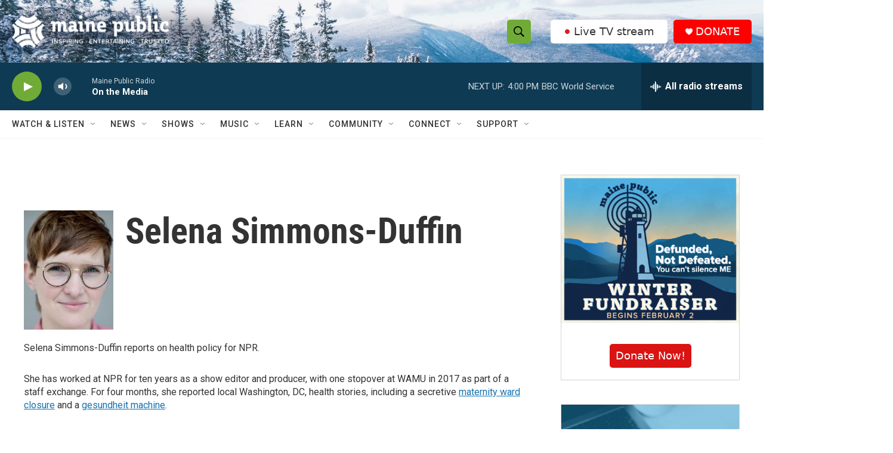

--- FILE ---
content_type: text/html; charset=utf-8
request_url: https://www.google.com/recaptcha/api2/aframe
body_size: 185
content:
<!DOCTYPE HTML><html><head><meta http-equiv="content-type" content="text/html; charset=UTF-8"></head><body><script nonce="r38UHEuKIUIkZLWaIOtJPA">/** Anti-fraud and anti-abuse applications only. See google.com/recaptcha */ try{var clients={'sodar':'https://pagead2.googlesyndication.com/pagead/sodar?'};window.addEventListener("message",function(a){try{if(a.source===window.parent){var b=JSON.parse(a.data);var c=clients[b['id']];if(c){var d=document.createElement('img');d.src=c+b['params']+'&rc='+(localStorage.getItem("rc::a")?sessionStorage.getItem("rc::b"):"");window.document.body.appendChild(d);sessionStorage.setItem("rc::e",parseInt(sessionStorage.getItem("rc::e")||0)+1);localStorage.setItem("rc::h",'1769890834786');}}}catch(b){}});window.parent.postMessage("_grecaptcha_ready", "*");}catch(b){}</script></body></html>